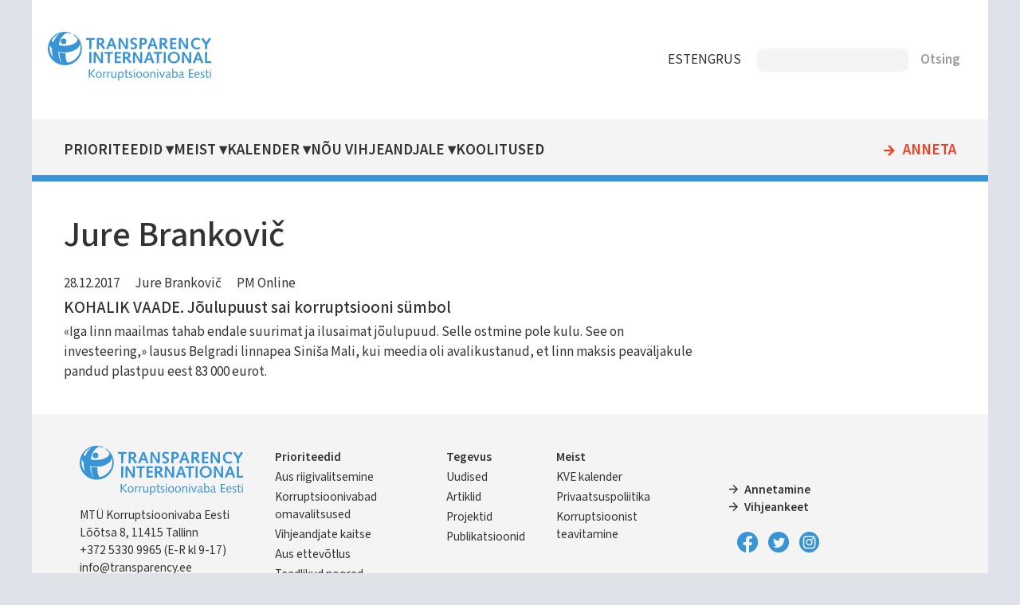

--- FILE ---
content_type: text/html; charset=UTF-8
request_url: https://transparency.ee/autorid/jure-brankovic
body_size: 3937
content:
<!DOCTYPE html>
<html lang="et" dir="ltr">
  <head>
    <meta charset="utf-8" />
<meta name="Generator" content="Drupal 11 (https://www.drupal.org)" />
<meta name="MobileOptimized" content="width" />
<meta name="HandheldFriendly" content="true" />
<meta name="viewport" content="width=device-width, initial-scale=1.0" />
<link rel="icon" href="/core/misc/favicon.ico" type="image/vnd.microsoft.icon" />
<link rel="alternate" hreflang="et" href="https://transparency.ee/autorid/jure-brankovic" />

    <title>Jure Brankovič | Korruptsioonivaba Eesti</title>
    <link rel="stylesheet" media="all" href="/files/assets/css/css_A3cY7ygcUpkxppaL7n5Ev-3L4MPlsWe-u1c8A_bZeI8.css?delta=0&amp;language=et&amp;theme=transparency_11&amp;include=eJxtjVEKgCAUBC8UiSeSly4h-DRcK-z0Sb_2sx8zA-tLhcmlqqT4YGFng5pNiKVVyTykIvvurP2HClJ2cBK5hLkeZ46tp9FfETfNt6uWcCa8mk01ag" />
<link rel="stylesheet" media="all" href="/files/assets/css/css_bRS6hSCv9IVFvDWWM1nd0J3sRVMr1pVB43IE_IdYJdg.css?delta=1&amp;language=et&amp;theme=transparency_11&amp;include=eJxtjVEKgCAUBC8UiSeSly4h-DRcK-z0Sb_2sx8zA-tLhcmlqqT4YGFng5pNiKVVyTykIvvurP2HClJ2cBK5hLkeZ46tp9FfETfNt6uWcCa8mk01ag" />
<link rel="stylesheet" media="print" href="/files/assets/css/css_hLNK1IAmHuuR8QgvAGtj1qrrnto2IPQrHDYuZgudHQU.css?delta=2&amp;language=et&amp;theme=transparency_11&amp;include=eJxtjVEKgCAUBC8UiSeSly4h-DRcK-z0Sb_2sx8zA-tLhcmlqqT4YGFng5pNiKVVyTykIvvurP2HClJ2cBK5hLkeZ46tp9FfETfNt6uWcCa8mk01ag" />

    
    
    <!-- preload fonts -->
    <link rel="preconnect" href="https://fonts.googleapis.com">
    <link rel="preconnect" href="https://fonts.gstatic.com" crossorigin>
    <!-- Google Fonts -->
    <link href="https://fonts.googleapis.com/css2?family=Mada:wght@300;400;500;600&family=Open+Sans:wght@300;400;600&display=swap" rel="stylesheet">
    <!-- Material Icons -->
    <link href="https://fonts.googleapis.com/icon?family=Material+Icons" rel="stylesheet">
  </head>
  <body class="one-sidebar sidebar-second path-taxonomy">
        <a href="#main-content" class="visually-hidden focusable skip-link">
      Liigu edasi põhisisu juurde
    </a>
    
      <div class="dialog-off-canvas-main-canvas" data-off-canvas-main-canvas>
    
<div class="layout-container" id="page">
      


  <header role="banner" id="page-header">
        <div id="block-transparency-11-logo" class="block block-block-content block-block-content569f0531-1237-4d08-9768-b4fcad968801">
  
    
      
            <div class="clearfix text-formatted field field--name-field-block-text field--type-text-long field--label-hidden field__item"><div class="logo"><a href="/"><img src="/files/files/logo.svg" alt="Home" rel="home"/></a></div></div>
      
  </div>
<div id="block-transparency-11-keelevalik" class="block block-block-content block-block-contentb6763f32-a525-4835-ab23-80b5d60aa92e">
  
    
      
            <div class="clearfix text-formatted field field--name-field-block-text field--type-text-long field--label-hidden field__item"><nav>
<ul id="keelevalik">
<li class="et"><a href="https://transparency.ee/">EST</a></li>
<li class="en"><a href="https://transparency.ee/en/">ENG</a></li>
<li class="ru"><a href="https://transparency.ee/ru/">RUS</a></li>
</ul>
</nav>
</div>
      
  </div>
<div class="search-api-page-block-form-otsi search-api-page-block-form search-form search-block-form container-inline block block-search-api-page block-search-api-page-form-block" data-drupal-selector="search-api-page-block-form-otsi" id="block-transparency-11-searchapipagesearchblockform">
  
    
      <form action="/autorid/jure-brankovic" method="post" id="search-api-page-block-form-otsi" accept-charset="UTF-8">
  <div class="js-form-item form-item js-form-type-search form-type-search js-form-item-keys form-item-keys form-no-label">
      <label for="edit-keys" class="visually-hidden">Otsing</label>
        <input title="Sisesta märksõnad, mida soovid otsida." data-drupal-selector="edit-keys" type="search" id="edit-keys" name="keys" value="" size="15" maxlength="128" class="form-search" />

        </div>
<input autocomplete="off" data-drupal-selector="form-ow5sf5mdhf7-1qvpkgixbikcikye9vure8siz7ylddq" type="hidden" name="form_build_id" value="form-OW5sf5MDhF7_1qvPkgixBIKcIKYe9Vure8sIz7ylddQ" />
<input data-drupal-selector="edit-search-api-page-block-form-otsi" type="hidden" name="form_id" value="search_api_page_block_form_otsi" />
<div data-drupal-selector="edit-actions" class="form-actions js-form-wrapper form-wrapper" id="edit-actions"><input class="search-form__submit button js-form-submit form-submit" data-drupal-selector="edit-submit" type="submit" id="edit-submit" name="op" value="Otsing" />
</div>

</form>

  </div>


  </header>

  <div id="navigation">
        <nav role="navigation" aria-labelledby="block-transparency-11-mainnavigation-menu" id="block-transparency-11-mainnavigation" class="block block-menu navigation menu--main">
            
  <h2 class="visually-hidden" id="block-transparency-11-mainnavigation-menu">Main navigation</h2>
  

          
              <ul class="menu">
                    <li class="menu-item menu-item--level-1 menu-item--expanded">
        <a href="/strateegilised-eesmargid-2021-2024" class="menu-item-link menu-item-link--level-1" data-drupal-link-system-path="node/3197">Prioriteedid</a>
                                <ul class="menu">
                    <li class="menu-item menu-item--level-2">
        <a href="/labipaistev-riigivalitsemine" class="menu-item-link menu-item-link--level-2" data-drupal-link-system-path="node/3196">Läbipaistev riigivalitsemine</a>
              </li>
                <li class="menu-item menu-item--level-2">
        <a href="/korruptsioonivabad-kohalikud-omavalitsused" class="menu-item-link menu-item-link--level-2" data-drupal-link-system-path="node/3191">Korruptsioonivabad kohalikud omavalitsused</a>
              </li>
                <li class="menu-item menu-item--level-2 menu-item--collapsed">
        <a href="/tohus-vihjeandjate-kaitse" class="menu-item-link menu-item-link--level-2" data-drupal-link-system-path="node/3194">Tõhus vihjeandjate kaitse</a>
              </li>
                <li class="menu-item menu-item--level-2">
        <a href="/aus-ettevotlus" class="menu-item-link menu-item-link--level-2" data-drupal-link-system-path="node/3192">Aus ettevõtlus</a>
              </li>
                <li class="menu-item menu-item--level-2">
        <a href="/teadlikud-noored" class="menu-item-link menu-item-link--level-2" data-drupal-link-system-path="node/3193">Teadlikud noored</a>
              </li>
        </ul>
  
              </li>
                <li class="menu-item menu-item--level-1 menu-item--expanded">
        <a href="/uhing-korruptsioonivaba-eesti" title="Kes me oleme ja mida teeme" class="menu-item-link menu-item-link--level-1" data-drupal-link-system-path="node/819">Meist</a>
                                <ul class="menu">
                    <li class="menu-item menu-item--level-2">
        <a href="/uudised" title="Ühingu uudised ja pressiteated" class="menu-item-link menu-item-link--level-2" data-drupal-link-system-path="uudised">Meie uudised</a>
              </li>
                <li class="menu-item menu-item--level-2">
        <a href="/artiklid" title="Artiklite kogu ajakirjandusest" class="menu-item-link menu-item-link--level-2" data-drupal-link-system-path="artiklid">Korruptsiooniteemalised uudised meediast</a>
              </li>
                <li class="menu-item menu-item--level-2">
        <a href="/publikatsioonid" title="Avaldatud trükised ja  e-väljaanded" class="menu-item-link menu-item-link--level-2" data-drupal-link-system-path="publikatsioonid">Publikatsioonid</a>
              </li>
                <li class="menu-item menu-item--level-2 menu-item--collapsed">
        <a href="/uhing-korruptsioonivaba-eesti" class="menu-item-link menu-item-link--level-2" data-drupal-link-system-path="node/819">Kes me oleme ja mida me teeme</a>
              </li>
        </ul>
  
              </li>
                <li class="menu-item menu-item--level-1 menu-item--expanded">
        <a href="/lahiaja-uritused" class="menu-item-link menu-item-link--level-1" data-drupal-link-system-path="node/3206">Kalender</a>
                                <ul class="menu">
                    <li class="menu-item menu-item--level-2">
        <a href="/lahiaja-uritused" title="" class="menu-item-link menu-item-link--level-2" data-drupal-link-system-path="node/3206">Lähiaja üritused</a>
              </li>
                <li class="menu-item menu-item--level-2">
        <a href="/uhingu-korruptsioonivaba-eesti-kalender" title="" class="menu-item-link menu-item-link--level-2" data-drupal-link-system-path="node/2788">Tegevuste kalender</a>
              </li>
        </ul>
  
              </li>
                <li class="menu-item menu-item--level-1 menu-item--expanded">
        <a href="/nou-vihjeandjale" class="menu-item-link menu-item-link--level-1" data-drupal-link-system-path="node/3499">Nõu vihjeandjale</a>
                                <ul class="menu">
                    <li class="menu-item menu-item--level-2 menu-item--collapsed">
        <a href="/vihjeandjate-teabe-ja-noustamiskeskuse-alac-tutvustus-ja-nou-kusimine" class="menu-item-link menu-item-link--level-2" data-drupal-link-system-path="node/3498">Vihjeandjate teabe- ja nõustamiskeskuse (ALAC) tutvustus ja nõu küsimine</a>
              </li>
        </ul>
  
              </li>
                <li class="menu-item menu-item--level-1">
        <a href="/koolitused-0" class="menu-item-link menu-item-link--level-1" data-drupal-link-system-path="node/3514">Koolitused</a>
              </li>
                <li class="menu-item menu-item--level-1">
        <a href="/annetamine" class="menu-item-link menu-item-link--level-1" data-drupal-link-system-path="node/3211">Anneta</a>
              </li>
        </ul>
  

  </nav>


  </div>

  <main role="main" id="main">
    <a id="main-content" tabindex="-1"></a>
    <section id="content" class="layout-content">
      
          <div data-drupal-messages-fallback class="hidden"></div>


      
          <div id="block-transparency-11-page-title" class="block block-core block-page-title-block">
  
    
      
  <h1 class="page-title">Jure Brankovič</h1>


  </div>
<div id="block-transparency-11-content" class="block block-system block-system-main-block">
  
    
      <div class="views-element-container"><div class="view view-taxonomy-term view-id-taxonomy_term view-display-id-page_1 js-view-dom-id-8c94c7f5c89dde7bc3baf7892f78bcaaf5c7410c03faecd78e8d32be7edfd508">
  
    
      <div class="view-header">
      <div id="taxonomy-term-714" class="taxonomy-term vocabulary-autorid">
  
    
  <div class="content">
    
  </div>
</div>

    </div>
      
      <div class="view-content">
          <div class="views-row">
<article class="node node--type-artikkel node--promoted node--view-mode-teaser">

  
            <div class="field field--name-field-kuupaev field--type-datetime field--label-hidden field__item"><time datetime="2017-12-28T12:00:00Z" class="datetime">28.12.2017</time>
</div>
      
  
      <div class="field field--name-field-autorid field--type-entity-reference field--label-hidden field__items">
              <div class="field__item"><a href="/index.php/autorid/jure-brankovic" hreflang="et">Jure Brankovič</a></div>
          </div>
  
  
      <div class="field field--name-field-valjaanded field--type-entity-reference field--label-hidden field__items">
              <div class="field__item"><a href="/index.php/valjaanded/pm-online" hreflang="et">PM Online</a></div>
          </div>
  

  
      <h2>
      <a href="/index.php/artiklid/kohalik-vaade-joulupuust-sai-korruptsiooni-sumbol" rel="bookmark"><span class="field field--name-title field--type-string field--label-hidden">KOHALIK VAADE. Jõulupuust sai korruptsiooni sümbol</span>
</a>
    </h2>
    

  
            <div class="clearfix text-formatted field field--name-body field--type-text-with-summary field--label-hidden field__item">  <p>«Iga linn maailmas tahab endale suurimat ja ilusaimat jõulupuud. Selle ostmine pole kulu. See on investeering,» lausus Belgradi linnapea Siniša Mali, kui meedia oli avalikustanud, et linn maksis peaväljakule pandud plastpuu eest 83 000 eurot.</p>


</div>
      

</article>
</div>

    </div>
  
      
          </div>
</div>

  </div>


    </section>

          <aside id="sidebar-second" class="layout-sidebar-second" role="complementary">
            

      </aside>
    
  </main>

      <footer id="footer" role="contentinfo">
          <div id="block-transparency-11-transparencylogojaaadress" class="block block-block-content block-block-content476b69ce-fd18-4590-a149-42e8bc4bab9b">
  
    
      
            <div class="field field--name-field-logo field--type-image field--label-hidden field__item">  <img loading="lazy" src="/files/files/logo.svg" alt="" />

</div>
      
            <div class="clearfix text-formatted field field--name-field-block-text field--type-text-long field--label-hidden field__item"><p>MTÜ Korruptsioonivaba Eesti<br>Lõõtsa 8, 11415 Tallinn<br><span data-nosnippet>+372 5330 9965 (E-R kl 9-17)</span><br><a href="mailto:info@transparency.ee">info@transparency.ee</a></p>
</div>
      
  </div>
<nav role="navigation" aria-labelledby="block-transparency-11-footer-menu" id="block-transparency-11-footer" class="block block-menu navigation menu--footer">
            
  <h2 class="visually-hidden" id="block-transparency-11-footer-menu">Footer</h2>
  

        
              <ul class="menu">
                    <li class="menu-item menu-item--expanded">
        <a href="/strateegilised-eesmargid-2021-2024" title="" data-drupal-link-system-path="node/3197">Prioriteedid</a>
                                <ul class="menu">
                    <li class="menu-item">
        <a href="/labipaistev-riigivalitsemine" title="" data-drupal-link-system-path="node/3196">Aus riigivalitsemine</a>
              </li>
                <li class="menu-item">
        <a href="/korruptsioonivabad-kohalikud-omavalitsused" title="" data-drupal-link-system-path="node/3191">Korruptsioonivabad omavalitsused</a>
              </li>
                <li class="menu-item">
        <a href="/tohus-vihjeandjate-kaitse" title="" data-drupal-link-system-path="node/3194">Vihjeandjate kaitse</a>
              </li>
                <li class="menu-item">
        <a href="/aus-ettevotlus" title="" data-drupal-link-system-path="node/3192">Aus ettevõtlus</a>
              </li>
                <li class="menu-item">
        <a href="/teadlikud-noored" title="" data-drupal-link-system-path="node/3193">Teadlikud noored</a>
              </li>
        </ul>
  
              </li>
                <li class="menu-item menu-item--expanded">
        <a href="/" title="" data-drupal-link-system-path="&lt;front&gt;">Tegevus</a>
                                <ul class="menu">
                    <li class="menu-item">
        <a href="/uudised" title="" data-drupal-link-system-path="uudised">Uudised</a>
              </li>
                <li class="menu-item">
        <a href="/artiklid" title="" data-drupal-link-system-path="artiklid">Artiklid</a>
              </li>
                <li class="menu-item">
        <a href="/projektid" title="" data-drupal-link-system-path="projektid">Projektid</a>
              </li>
                <li class="menu-item">
        <a href="/publikatsioonid" title="" data-drupal-link-system-path="publikatsioonid">Publikatsioonid</a>
              </li>
        </ul>
  
              </li>
                <li class="menu-item menu-item--expanded">
        <a href="/uhing-korruptsioonivaba-eesti" title="" data-drupal-link-system-path="node/819">Meist</a>
                                <ul class="menu">
                    <li class="menu-item">
        <a href="/lahiaja-uritused" title="" data-drupal-link-system-path="node/3206">KVE kalender</a>
              </li>
                <li class="menu-item">
        <a href="/mtu-korruptsioonivaba-eesti-isikuandmete-tootlemise-teave" title="" data-drupal-link-system-path="node/2939">Privaatsuspoliitika</a>
              </li>
                <li class="menu-item">
        <a href="https://www.transparency.ee/korruptsiooni-olemus-0" title="">Korruptsioonist teavitamine</a>
              </li>
        </ul>
  
              </li>
        </ul>
  


  </nav>
<div id="block-transparency-11-tegevusedjaluses" class="block block-block-content block-block-contentf72c0223-919d-47c5-9c9b-01c55a7a2e9a">
  
    
      
            <div class="clearfix text-formatted field field--name-field-block-text field--type-text-long field--label-hidden field__item"><nav>
<ul>
	<li><a href="annetamine">Annetamine</a></li>
	<li><a href="vihjeankeet">Vihjeankeet</a></li>
</ul>
</nav>
<div class="sotsiaalmeedia">
<div class="logo facebook"><a href="https://www.facebook.com/TransparencyInternationalEstonia"><img src="/files/files/logo_facebook.svg" alt="facebook"></a></div>
<div class="logo twitter"><a href="https://twitter.com/transparencyest"><img src="/files/files/logo_twitter.svg" alt="twitter"></a></div>
<div class="logo instagram"><a href="https://www.instagram.com/korruptsioonivabaeesti"><img src="/files/files/logo_instagram.svg" alt="instagram"></a></div>
</div></div>
      
  </div>


    </footer>
  
</div>
  </div>

    
    
  </body>
</html>
